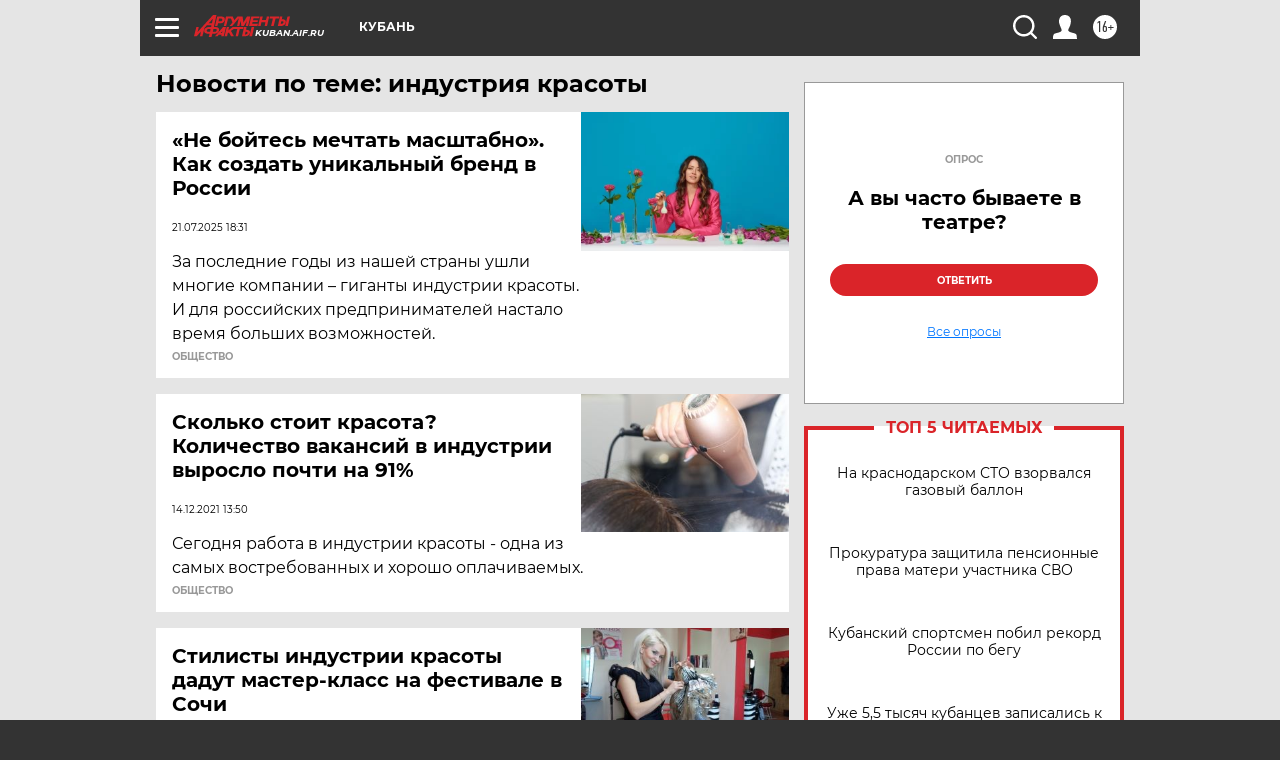

--- FILE ---
content_type: text/html
request_url: https://tns-counter.ru/nc01a**R%3Eundefined*aif_ru/ru/UTF-8/tmsec=aif_ru/18091619***
body_size: -72
content:
00E37C7A6975705DX1769304157:00E37C7A6975705DX1769304157

--- FILE ---
content_type: text/html; charset=utf-8
request_url: https://www.google.com/recaptcha/api2/anchor?ar=1&k=6LfjZjMUAAAAAI_S59f4czYi0DyStjWAunNaiRA8&co=aHR0cHM6Ly9rdWJhbi5haWYucnU6NDQz&hl=en&v=PoyoqOPhxBO7pBk68S4YbpHZ&theme=light&size=normal&anchor-ms=20000&execute-ms=30000&cb=bs7dekc7h377
body_size: 49628
content:
<!DOCTYPE HTML><html dir="ltr" lang="en"><head><meta http-equiv="Content-Type" content="text/html; charset=UTF-8">
<meta http-equiv="X-UA-Compatible" content="IE=edge">
<title>reCAPTCHA</title>
<style type="text/css">
/* cyrillic-ext */
@font-face {
  font-family: 'Roboto';
  font-style: normal;
  font-weight: 400;
  font-stretch: 100%;
  src: url(//fonts.gstatic.com/s/roboto/v48/KFO7CnqEu92Fr1ME7kSn66aGLdTylUAMa3GUBHMdazTgWw.woff2) format('woff2');
  unicode-range: U+0460-052F, U+1C80-1C8A, U+20B4, U+2DE0-2DFF, U+A640-A69F, U+FE2E-FE2F;
}
/* cyrillic */
@font-face {
  font-family: 'Roboto';
  font-style: normal;
  font-weight: 400;
  font-stretch: 100%;
  src: url(//fonts.gstatic.com/s/roboto/v48/KFO7CnqEu92Fr1ME7kSn66aGLdTylUAMa3iUBHMdazTgWw.woff2) format('woff2');
  unicode-range: U+0301, U+0400-045F, U+0490-0491, U+04B0-04B1, U+2116;
}
/* greek-ext */
@font-face {
  font-family: 'Roboto';
  font-style: normal;
  font-weight: 400;
  font-stretch: 100%;
  src: url(//fonts.gstatic.com/s/roboto/v48/KFO7CnqEu92Fr1ME7kSn66aGLdTylUAMa3CUBHMdazTgWw.woff2) format('woff2');
  unicode-range: U+1F00-1FFF;
}
/* greek */
@font-face {
  font-family: 'Roboto';
  font-style: normal;
  font-weight: 400;
  font-stretch: 100%;
  src: url(//fonts.gstatic.com/s/roboto/v48/KFO7CnqEu92Fr1ME7kSn66aGLdTylUAMa3-UBHMdazTgWw.woff2) format('woff2');
  unicode-range: U+0370-0377, U+037A-037F, U+0384-038A, U+038C, U+038E-03A1, U+03A3-03FF;
}
/* math */
@font-face {
  font-family: 'Roboto';
  font-style: normal;
  font-weight: 400;
  font-stretch: 100%;
  src: url(//fonts.gstatic.com/s/roboto/v48/KFO7CnqEu92Fr1ME7kSn66aGLdTylUAMawCUBHMdazTgWw.woff2) format('woff2');
  unicode-range: U+0302-0303, U+0305, U+0307-0308, U+0310, U+0312, U+0315, U+031A, U+0326-0327, U+032C, U+032F-0330, U+0332-0333, U+0338, U+033A, U+0346, U+034D, U+0391-03A1, U+03A3-03A9, U+03B1-03C9, U+03D1, U+03D5-03D6, U+03F0-03F1, U+03F4-03F5, U+2016-2017, U+2034-2038, U+203C, U+2040, U+2043, U+2047, U+2050, U+2057, U+205F, U+2070-2071, U+2074-208E, U+2090-209C, U+20D0-20DC, U+20E1, U+20E5-20EF, U+2100-2112, U+2114-2115, U+2117-2121, U+2123-214F, U+2190, U+2192, U+2194-21AE, U+21B0-21E5, U+21F1-21F2, U+21F4-2211, U+2213-2214, U+2216-22FF, U+2308-230B, U+2310, U+2319, U+231C-2321, U+2336-237A, U+237C, U+2395, U+239B-23B7, U+23D0, U+23DC-23E1, U+2474-2475, U+25AF, U+25B3, U+25B7, U+25BD, U+25C1, U+25CA, U+25CC, U+25FB, U+266D-266F, U+27C0-27FF, U+2900-2AFF, U+2B0E-2B11, U+2B30-2B4C, U+2BFE, U+3030, U+FF5B, U+FF5D, U+1D400-1D7FF, U+1EE00-1EEFF;
}
/* symbols */
@font-face {
  font-family: 'Roboto';
  font-style: normal;
  font-weight: 400;
  font-stretch: 100%;
  src: url(//fonts.gstatic.com/s/roboto/v48/KFO7CnqEu92Fr1ME7kSn66aGLdTylUAMaxKUBHMdazTgWw.woff2) format('woff2');
  unicode-range: U+0001-000C, U+000E-001F, U+007F-009F, U+20DD-20E0, U+20E2-20E4, U+2150-218F, U+2190, U+2192, U+2194-2199, U+21AF, U+21E6-21F0, U+21F3, U+2218-2219, U+2299, U+22C4-22C6, U+2300-243F, U+2440-244A, U+2460-24FF, U+25A0-27BF, U+2800-28FF, U+2921-2922, U+2981, U+29BF, U+29EB, U+2B00-2BFF, U+4DC0-4DFF, U+FFF9-FFFB, U+10140-1018E, U+10190-1019C, U+101A0, U+101D0-101FD, U+102E0-102FB, U+10E60-10E7E, U+1D2C0-1D2D3, U+1D2E0-1D37F, U+1F000-1F0FF, U+1F100-1F1AD, U+1F1E6-1F1FF, U+1F30D-1F30F, U+1F315, U+1F31C, U+1F31E, U+1F320-1F32C, U+1F336, U+1F378, U+1F37D, U+1F382, U+1F393-1F39F, U+1F3A7-1F3A8, U+1F3AC-1F3AF, U+1F3C2, U+1F3C4-1F3C6, U+1F3CA-1F3CE, U+1F3D4-1F3E0, U+1F3ED, U+1F3F1-1F3F3, U+1F3F5-1F3F7, U+1F408, U+1F415, U+1F41F, U+1F426, U+1F43F, U+1F441-1F442, U+1F444, U+1F446-1F449, U+1F44C-1F44E, U+1F453, U+1F46A, U+1F47D, U+1F4A3, U+1F4B0, U+1F4B3, U+1F4B9, U+1F4BB, U+1F4BF, U+1F4C8-1F4CB, U+1F4D6, U+1F4DA, U+1F4DF, U+1F4E3-1F4E6, U+1F4EA-1F4ED, U+1F4F7, U+1F4F9-1F4FB, U+1F4FD-1F4FE, U+1F503, U+1F507-1F50B, U+1F50D, U+1F512-1F513, U+1F53E-1F54A, U+1F54F-1F5FA, U+1F610, U+1F650-1F67F, U+1F687, U+1F68D, U+1F691, U+1F694, U+1F698, U+1F6AD, U+1F6B2, U+1F6B9-1F6BA, U+1F6BC, U+1F6C6-1F6CF, U+1F6D3-1F6D7, U+1F6E0-1F6EA, U+1F6F0-1F6F3, U+1F6F7-1F6FC, U+1F700-1F7FF, U+1F800-1F80B, U+1F810-1F847, U+1F850-1F859, U+1F860-1F887, U+1F890-1F8AD, U+1F8B0-1F8BB, U+1F8C0-1F8C1, U+1F900-1F90B, U+1F93B, U+1F946, U+1F984, U+1F996, U+1F9E9, U+1FA00-1FA6F, U+1FA70-1FA7C, U+1FA80-1FA89, U+1FA8F-1FAC6, U+1FACE-1FADC, U+1FADF-1FAE9, U+1FAF0-1FAF8, U+1FB00-1FBFF;
}
/* vietnamese */
@font-face {
  font-family: 'Roboto';
  font-style: normal;
  font-weight: 400;
  font-stretch: 100%;
  src: url(//fonts.gstatic.com/s/roboto/v48/KFO7CnqEu92Fr1ME7kSn66aGLdTylUAMa3OUBHMdazTgWw.woff2) format('woff2');
  unicode-range: U+0102-0103, U+0110-0111, U+0128-0129, U+0168-0169, U+01A0-01A1, U+01AF-01B0, U+0300-0301, U+0303-0304, U+0308-0309, U+0323, U+0329, U+1EA0-1EF9, U+20AB;
}
/* latin-ext */
@font-face {
  font-family: 'Roboto';
  font-style: normal;
  font-weight: 400;
  font-stretch: 100%;
  src: url(//fonts.gstatic.com/s/roboto/v48/KFO7CnqEu92Fr1ME7kSn66aGLdTylUAMa3KUBHMdazTgWw.woff2) format('woff2');
  unicode-range: U+0100-02BA, U+02BD-02C5, U+02C7-02CC, U+02CE-02D7, U+02DD-02FF, U+0304, U+0308, U+0329, U+1D00-1DBF, U+1E00-1E9F, U+1EF2-1EFF, U+2020, U+20A0-20AB, U+20AD-20C0, U+2113, U+2C60-2C7F, U+A720-A7FF;
}
/* latin */
@font-face {
  font-family: 'Roboto';
  font-style: normal;
  font-weight: 400;
  font-stretch: 100%;
  src: url(//fonts.gstatic.com/s/roboto/v48/KFO7CnqEu92Fr1ME7kSn66aGLdTylUAMa3yUBHMdazQ.woff2) format('woff2');
  unicode-range: U+0000-00FF, U+0131, U+0152-0153, U+02BB-02BC, U+02C6, U+02DA, U+02DC, U+0304, U+0308, U+0329, U+2000-206F, U+20AC, U+2122, U+2191, U+2193, U+2212, U+2215, U+FEFF, U+FFFD;
}
/* cyrillic-ext */
@font-face {
  font-family: 'Roboto';
  font-style: normal;
  font-weight: 500;
  font-stretch: 100%;
  src: url(//fonts.gstatic.com/s/roboto/v48/KFO7CnqEu92Fr1ME7kSn66aGLdTylUAMa3GUBHMdazTgWw.woff2) format('woff2');
  unicode-range: U+0460-052F, U+1C80-1C8A, U+20B4, U+2DE0-2DFF, U+A640-A69F, U+FE2E-FE2F;
}
/* cyrillic */
@font-face {
  font-family: 'Roboto';
  font-style: normal;
  font-weight: 500;
  font-stretch: 100%;
  src: url(//fonts.gstatic.com/s/roboto/v48/KFO7CnqEu92Fr1ME7kSn66aGLdTylUAMa3iUBHMdazTgWw.woff2) format('woff2');
  unicode-range: U+0301, U+0400-045F, U+0490-0491, U+04B0-04B1, U+2116;
}
/* greek-ext */
@font-face {
  font-family: 'Roboto';
  font-style: normal;
  font-weight: 500;
  font-stretch: 100%;
  src: url(//fonts.gstatic.com/s/roboto/v48/KFO7CnqEu92Fr1ME7kSn66aGLdTylUAMa3CUBHMdazTgWw.woff2) format('woff2');
  unicode-range: U+1F00-1FFF;
}
/* greek */
@font-face {
  font-family: 'Roboto';
  font-style: normal;
  font-weight: 500;
  font-stretch: 100%;
  src: url(//fonts.gstatic.com/s/roboto/v48/KFO7CnqEu92Fr1ME7kSn66aGLdTylUAMa3-UBHMdazTgWw.woff2) format('woff2');
  unicode-range: U+0370-0377, U+037A-037F, U+0384-038A, U+038C, U+038E-03A1, U+03A3-03FF;
}
/* math */
@font-face {
  font-family: 'Roboto';
  font-style: normal;
  font-weight: 500;
  font-stretch: 100%;
  src: url(//fonts.gstatic.com/s/roboto/v48/KFO7CnqEu92Fr1ME7kSn66aGLdTylUAMawCUBHMdazTgWw.woff2) format('woff2');
  unicode-range: U+0302-0303, U+0305, U+0307-0308, U+0310, U+0312, U+0315, U+031A, U+0326-0327, U+032C, U+032F-0330, U+0332-0333, U+0338, U+033A, U+0346, U+034D, U+0391-03A1, U+03A3-03A9, U+03B1-03C9, U+03D1, U+03D5-03D6, U+03F0-03F1, U+03F4-03F5, U+2016-2017, U+2034-2038, U+203C, U+2040, U+2043, U+2047, U+2050, U+2057, U+205F, U+2070-2071, U+2074-208E, U+2090-209C, U+20D0-20DC, U+20E1, U+20E5-20EF, U+2100-2112, U+2114-2115, U+2117-2121, U+2123-214F, U+2190, U+2192, U+2194-21AE, U+21B0-21E5, U+21F1-21F2, U+21F4-2211, U+2213-2214, U+2216-22FF, U+2308-230B, U+2310, U+2319, U+231C-2321, U+2336-237A, U+237C, U+2395, U+239B-23B7, U+23D0, U+23DC-23E1, U+2474-2475, U+25AF, U+25B3, U+25B7, U+25BD, U+25C1, U+25CA, U+25CC, U+25FB, U+266D-266F, U+27C0-27FF, U+2900-2AFF, U+2B0E-2B11, U+2B30-2B4C, U+2BFE, U+3030, U+FF5B, U+FF5D, U+1D400-1D7FF, U+1EE00-1EEFF;
}
/* symbols */
@font-face {
  font-family: 'Roboto';
  font-style: normal;
  font-weight: 500;
  font-stretch: 100%;
  src: url(//fonts.gstatic.com/s/roboto/v48/KFO7CnqEu92Fr1ME7kSn66aGLdTylUAMaxKUBHMdazTgWw.woff2) format('woff2');
  unicode-range: U+0001-000C, U+000E-001F, U+007F-009F, U+20DD-20E0, U+20E2-20E4, U+2150-218F, U+2190, U+2192, U+2194-2199, U+21AF, U+21E6-21F0, U+21F3, U+2218-2219, U+2299, U+22C4-22C6, U+2300-243F, U+2440-244A, U+2460-24FF, U+25A0-27BF, U+2800-28FF, U+2921-2922, U+2981, U+29BF, U+29EB, U+2B00-2BFF, U+4DC0-4DFF, U+FFF9-FFFB, U+10140-1018E, U+10190-1019C, U+101A0, U+101D0-101FD, U+102E0-102FB, U+10E60-10E7E, U+1D2C0-1D2D3, U+1D2E0-1D37F, U+1F000-1F0FF, U+1F100-1F1AD, U+1F1E6-1F1FF, U+1F30D-1F30F, U+1F315, U+1F31C, U+1F31E, U+1F320-1F32C, U+1F336, U+1F378, U+1F37D, U+1F382, U+1F393-1F39F, U+1F3A7-1F3A8, U+1F3AC-1F3AF, U+1F3C2, U+1F3C4-1F3C6, U+1F3CA-1F3CE, U+1F3D4-1F3E0, U+1F3ED, U+1F3F1-1F3F3, U+1F3F5-1F3F7, U+1F408, U+1F415, U+1F41F, U+1F426, U+1F43F, U+1F441-1F442, U+1F444, U+1F446-1F449, U+1F44C-1F44E, U+1F453, U+1F46A, U+1F47D, U+1F4A3, U+1F4B0, U+1F4B3, U+1F4B9, U+1F4BB, U+1F4BF, U+1F4C8-1F4CB, U+1F4D6, U+1F4DA, U+1F4DF, U+1F4E3-1F4E6, U+1F4EA-1F4ED, U+1F4F7, U+1F4F9-1F4FB, U+1F4FD-1F4FE, U+1F503, U+1F507-1F50B, U+1F50D, U+1F512-1F513, U+1F53E-1F54A, U+1F54F-1F5FA, U+1F610, U+1F650-1F67F, U+1F687, U+1F68D, U+1F691, U+1F694, U+1F698, U+1F6AD, U+1F6B2, U+1F6B9-1F6BA, U+1F6BC, U+1F6C6-1F6CF, U+1F6D3-1F6D7, U+1F6E0-1F6EA, U+1F6F0-1F6F3, U+1F6F7-1F6FC, U+1F700-1F7FF, U+1F800-1F80B, U+1F810-1F847, U+1F850-1F859, U+1F860-1F887, U+1F890-1F8AD, U+1F8B0-1F8BB, U+1F8C0-1F8C1, U+1F900-1F90B, U+1F93B, U+1F946, U+1F984, U+1F996, U+1F9E9, U+1FA00-1FA6F, U+1FA70-1FA7C, U+1FA80-1FA89, U+1FA8F-1FAC6, U+1FACE-1FADC, U+1FADF-1FAE9, U+1FAF0-1FAF8, U+1FB00-1FBFF;
}
/* vietnamese */
@font-face {
  font-family: 'Roboto';
  font-style: normal;
  font-weight: 500;
  font-stretch: 100%;
  src: url(//fonts.gstatic.com/s/roboto/v48/KFO7CnqEu92Fr1ME7kSn66aGLdTylUAMa3OUBHMdazTgWw.woff2) format('woff2');
  unicode-range: U+0102-0103, U+0110-0111, U+0128-0129, U+0168-0169, U+01A0-01A1, U+01AF-01B0, U+0300-0301, U+0303-0304, U+0308-0309, U+0323, U+0329, U+1EA0-1EF9, U+20AB;
}
/* latin-ext */
@font-face {
  font-family: 'Roboto';
  font-style: normal;
  font-weight: 500;
  font-stretch: 100%;
  src: url(//fonts.gstatic.com/s/roboto/v48/KFO7CnqEu92Fr1ME7kSn66aGLdTylUAMa3KUBHMdazTgWw.woff2) format('woff2');
  unicode-range: U+0100-02BA, U+02BD-02C5, U+02C7-02CC, U+02CE-02D7, U+02DD-02FF, U+0304, U+0308, U+0329, U+1D00-1DBF, U+1E00-1E9F, U+1EF2-1EFF, U+2020, U+20A0-20AB, U+20AD-20C0, U+2113, U+2C60-2C7F, U+A720-A7FF;
}
/* latin */
@font-face {
  font-family: 'Roboto';
  font-style: normal;
  font-weight: 500;
  font-stretch: 100%;
  src: url(//fonts.gstatic.com/s/roboto/v48/KFO7CnqEu92Fr1ME7kSn66aGLdTylUAMa3yUBHMdazQ.woff2) format('woff2');
  unicode-range: U+0000-00FF, U+0131, U+0152-0153, U+02BB-02BC, U+02C6, U+02DA, U+02DC, U+0304, U+0308, U+0329, U+2000-206F, U+20AC, U+2122, U+2191, U+2193, U+2212, U+2215, U+FEFF, U+FFFD;
}
/* cyrillic-ext */
@font-face {
  font-family: 'Roboto';
  font-style: normal;
  font-weight: 900;
  font-stretch: 100%;
  src: url(//fonts.gstatic.com/s/roboto/v48/KFO7CnqEu92Fr1ME7kSn66aGLdTylUAMa3GUBHMdazTgWw.woff2) format('woff2');
  unicode-range: U+0460-052F, U+1C80-1C8A, U+20B4, U+2DE0-2DFF, U+A640-A69F, U+FE2E-FE2F;
}
/* cyrillic */
@font-face {
  font-family: 'Roboto';
  font-style: normal;
  font-weight: 900;
  font-stretch: 100%;
  src: url(//fonts.gstatic.com/s/roboto/v48/KFO7CnqEu92Fr1ME7kSn66aGLdTylUAMa3iUBHMdazTgWw.woff2) format('woff2');
  unicode-range: U+0301, U+0400-045F, U+0490-0491, U+04B0-04B1, U+2116;
}
/* greek-ext */
@font-face {
  font-family: 'Roboto';
  font-style: normal;
  font-weight: 900;
  font-stretch: 100%;
  src: url(//fonts.gstatic.com/s/roboto/v48/KFO7CnqEu92Fr1ME7kSn66aGLdTylUAMa3CUBHMdazTgWw.woff2) format('woff2');
  unicode-range: U+1F00-1FFF;
}
/* greek */
@font-face {
  font-family: 'Roboto';
  font-style: normal;
  font-weight: 900;
  font-stretch: 100%;
  src: url(//fonts.gstatic.com/s/roboto/v48/KFO7CnqEu92Fr1ME7kSn66aGLdTylUAMa3-UBHMdazTgWw.woff2) format('woff2');
  unicode-range: U+0370-0377, U+037A-037F, U+0384-038A, U+038C, U+038E-03A1, U+03A3-03FF;
}
/* math */
@font-face {
  font-family: 'Roboto';
  font-style: normal;
  font-weight: 900;
  font-stretch: 100%;
  src: url(//fonts.gstatic.com/s/roboto/v48/KFO7CnqEu92Fr1ME7kSn66aGLdTylUAMawCUBHMdazTgWw.woff2) format('woff2');
  unicode-range: U+0302-0303, U+0305, U+0307-0308, U+0310, U+0312, U+0315, U+031A, U+0326-0327, U+032C, U+032F-0330, U+0332-0333, U+0338, U+033A, U+0346, U+034D, U+0391-03A1, U+03A3-03A9, U+03B1-03C9, U+03D1, U+03D5-03D6, U+03F0-03F1, U+03F4-03F5, U+2016-2017, U+2034-2038, U+203C, U+2040, U+2043, U+2047, U+2050, U+2057, U+205F, U+2070-2071, U+2074-208E, U+2090-209C, U+20D0-20DC, U+20E1, U+20E5-20EF, U+2100-2112, U+2114-2115, U+2117-2121, U+2123-214F, U+2190, U+2192, U+2194-21AE, U+21B0-21E5, U+21F1-21F2, U+21F4-2211, U+2213-2214, U+2216-22FF, U+2308-230B, U+2310, U+2319, U+231C-2321, U+2336-237A, U+237C, U+2395, U+239B-23B7, U+23D0, U+23DC-23E1, U+2474-2475, U+25AF, U+25B3, U+25B7, U+25BD, U+25C1, U+25CA, U+25CC, U+25FB, U+266D-266F, U+27C0-27FF, U+2900-2AFF, U+2B0E-2B11, U+2B30-2B4C, U+2BFE, U+3030, U+FF5B, U+FF5D, U+1D400-1D7FF, U+1EE00-1EEFF;
}
/* symbols */
@font-face {
  font-family: 'Roboto';
  font-style: normal;
  font-weight: 900;
  font-stretch: 100%;
  src: url(//fonts.gstatic.com/s/roboto/v48/KFO7CnqEu92Fr1ME7kSn66aGLdTylUAMaxKUBHMdazTgWw.woff2) format('woff2');
  unicode-range: U+0001-000C, U+000E-001F, U+007F-009F, U+20DD-20E0, U+20E2-20E4, U+2150-218F, U+2190, U+2192, U+2194-2199, U+21AF, U+21E6-21F0, U+21F3, U+2218-2219, U+2299, U+22C4-22C6, U+2300-243F, U+2440-244A, U+2460-24FF, U+25A0-27BF, U+2800-28FF, U+2921-2922, U+2981, U+29BF, U+29EB, U+2B00-2BFF, U+4DC0-4DFF, U+FFF9-FFFB, U+10140-1018E, U+10190-1019C, U+101A0, U+101D0-101FD, U+102E0-102FB, U+10E60-10E7E, U+1D2C0-1D2D3, U+1D2E0-1D37F, U+1F000-1F0FF, U+1F100-1F1AD, U+1F1E6-1F1FF, U+1F30D-1F30F, U+1F315, U+1F31C, U+1F31E, U+1F320-1F32C, U+1F336, U+1F378, U+1F37D, U+1F382, U+1F393-1F39F, U+1F3A7-1F3A8, U+1F3AC-1F3AF, U+1F3C2, U+1F3C4-1F3C6, U+1F3CA-1F3CE, U+1F3D4-1F3E0, U+1F3ED, U+1F3F1-1F3F3, U+1F3F5-1F3F7, U+1F408, U+1F415, U+1F41F, U+1F426, U+1F43F, U+1F441-1F442, U+1F444, U+1F446-1F449, U+1F44C-1F44E, U+1F453, U+1F46A, U+1F47D, U+1F4A3, U+1F4B0, U+1F4B3, U+1F4B9, U+1F4BB, U+1F4BF, U+1F4C8-1F4CB, U+1F4D6, U+1F4DA, U+1F4DF, U+1F4E3-1F4E6, U+1F4EA-1F4ED, U+1F4F7, U+1F4F9-1F4FB, U+1F4FD-1F4FE, U+1F503, U+1F507-1F50B, U+1F50D, U+1F512-1F513, U+1F53E-1F54A, U+1F54F-1F5FA, U+1F610, U+1F650-1F67F, U+1F687, U+1F68D, U+1F691, U+1F694, U+1F698, U+1F6AD, U+1F6B2, U+1F6B9-1F6BA, U+1F6BC, U+1F6C6-1F6CF, U+1F6D3-1F6D7, U+1F6E0-1F6EA, U+1F6F0-1F6F3, U+1F6F7-1F6FC, U+1F700-1F7FF, U+1F800-1F80B, U+1F810-1F847, U+1F850-1F859, U+1F860-1F887, U+1F890-1F8AD, U+1F8B0-1F8BB, U+1F8C0-1F8C1, U+1F900-1F90B, U+1F93B, U+1F946, U+1F984, U+1F996, U+1F9E9, U+1FA00-1FA6F, U+1FA70-1FA7C, U+1FA80-1FA89, U+1FA8F-1FAC6, U+1FACE-1FADC, U+1FADF-1FAE9, U+1FAF0-1FAF8, U+1FB00-1FBFF;
}
/* vietnamese */
@font-face {
  font-family: 'Roboto';
  font-style: normal;
  font-weight: 900;
  font-stretch: 100%;
  src: url(//fonts.gstatic.com/s/roboto/v48/KFO7CnqEu92Fr1ME7kSn66aGLdTylUAMa3OUBHMdazTgWw.woff2) format('woff2');
  unicode-range: U+0102-0103, U+0110-0111, U+0128-0129, U+0168-0169, U+01A0-01A1, U+01AF-01B0, U+0300-0301, U+0303-0304, U+0308-0309, U+0323, U+0329, U+1EA0-1EF9, U+20AB;
}
/* latin-ext */
@font-face {
  font-family: 'Roboto';
  font-style: normal;
  font-weight: 900;
  font-stretch: 100%;
  src: url(//fonts.gstatic.com/s/roboto/v48/KFO7CnqEu92Fr1ME7kSn66aGLdTylUAMa3KUBHMdazTgWw.woff2) format('woff2');
  unicode-range: U+0100-02BA, U+02BD-02C5, U+02C7-02CC, U+02CE-02D7, U+02DD-02FF, U+0304, U+0308, U+0329, U+1D00-1DBF, U+1E00-1E9F, U+1EF2-1EFF, U+2020, U+20A0-20AB, U+20AD-20C0, U+2113, U+2C60-2C7F, U+A720-A7FF;
}
/* latin */
@font-face {
  font-family: 'Roboto';
  font-style: normal;
  font-weight: 900;
  font-stretch: 100%;
  src: url(//fonts.gstatic.com/s/roboto/v48/KFO7CnqEu92Fr1ME7kSn66aGLdTylUAMa3yUBHMdazQ.woff2) format('woff2');
  unicode-range: U+0000-00FF, U+0131, U+0152-0153, U+02BB-02BC, U+02C6, U+02DA, U+02DC, U+0304, U+0308, U+0329, U+2000-206F, U+20AC, U+2122, U+2191, U+2193, U+2212, U+2215, U+FEFF, U+FFFD;
}

</style>
<link rel="stylesheet" type="text/css" href="https://www.gstatic.com/recaptcha/releases/PoyoqOPhxBO7pBk68S4YbpHZ/styles__ltr.css">
<script nonce="w4pO0u7zpqTFs_qsTvd6-Q" type="text/javascript">window['__recaptcha_api'] = 'https://www.google.com/recaptcha/api2/';</script>
<script type="text/javascript" src="https://www.gstatic.com/recaptcha/releases/PoyoqOPhxBO7pBk68S4YbpHZ/recaptcha__en.js" nonce="w4pO0u7zpqTFs_qsTvd6-Q">
      
    </script></head>
<body><div id="rc-anchor-alert" class="rc-anchor-alert"></div>
<input type="hidden" id="recaptcha-token" value="[base64]">
<script type="text/javascript" nonce="w4pO0u7zpqTFs_qsTvd6-Q">
      recaptcha.anchor.Main.init("[\x22ainput\x22,[\x22bgdata\x22,\x22\x22,\[base64]/[base64]/MjU1Ong/[base64]/[base64]/[base64]/[base64]/[base64]/[base64]/[base64]/[base64]/[base64]/[base64]/[base64]/[base64]/[base64]/[base64]/[base64]\\u003d\x22,\[base64]\\u003d\\u003d\x22,\x22wpcnwoHDtMOCwpzDnMK3KsKvGCUgX1VfYMOgw5lPw4M8wpMqwrTCtyIuWFxKZ8K/K8K1WmLCgsOGcF9QwpHCscOFwqzCgmHDu0PCmsOhwrDCusKFw4MKwqnDj8Oew6/CoBtmCcKQwrbDvcKew4w0aMORw53ChcOQwoYZEMOtPxjCt18DwrLCp8ORBW/Duy16w5hvdBtCaWjCu8OaXCM2w6N2wpMrVCBda2Eqw4jDk8KSwqF/[base64]/DvcOydcOnw5TDuD3ClcO1wp0GGsO/Jx7CksOhK0xgHcOTw57CmQzDp8OaBE4TwonDumbChsO8wrzDq8OIfxbDh8KdwoTCvHvCnXYcw6rDucKTwroyw68+wqzCrsKYwoLDrVfDkcKDwpnDn31Rwqhpw4ABw5nDusKmasKBw58hGMOMX8KJUg/CjMKxwqoTw7fChz3CmDo3WAzCnhQxwoLDgC8rdyfCkC7Cp8ODZMKRwo8aRRzDh8KnE1I5w6DCh8O0w4TCtMKEVMOwwpFhDFvCucO2RGMyw7zClF7ChcKMw7LDvWzDtH/Cg8Khc2dyO8Krw6weBnPDmcK6wr4aCmDCvsKMaMKQDj0IDsK/[base64]/Cu8OMNMOew5lJw5ENw6g4bExJdhvDsA9GYsKkwo1SdjzDgMO9Yk9Lw5lhQcOxAsO0Zw40w7MxH8Ocw5bClsK5XQ/[base64]/DvMOdwqtzDMOHK8O0L8OjZ8KjwoU0w7QtAcO1w64bwo/[base64]/DilBUR8O4w6o7RVnCnkbDgMKcw7fDqD7CtMKpw5htw7LDsD5ZMEQJF39Gw6YXwrbCqR/[base64]/wp7DpTDClhp9wrTCtFTDmwLCnMK+w64dR8Oya8KHw5jDlsKTa2oqw5TDtcOUCioResO3UBbDshozw7DDq2JQZMOfwo5LDRLDoXtwwpfDsMOywpYNwp5GwqnCucOQw7BKBWXCih0kwrI0w4PDrsO3MsKvw4DDtsKQCB5fw6MiXsKCEw/CuUQzbF/Ck8KKU1/Dm8Ohw7nCihNywr7Ch8Onwp4Dwo/CtMOSw57CusKhD8KscGh1RMOwwoY6WlTCkMOMwpnCvWXDlcOOw4LChMK6VEJ0bhDCmwzCmcKFQy3DiDDClRfDt8OWwqp5wohuw6/Cq8K0wpbDn8KkfGbDvsOUw5BYCg02woADH8O6LsKrfMKIwpANwojDmsOGw6RQVMK/wq/DhiAhwrDDlsOSRcKswqk2d8KJbsKTGsKoMcOQw53DllfDqcK7B8OHWB3ChALDmVUbwpxHw5rDvFDCl3TCrcK/[base64]/w75YH21cwpR+FMKFasKWw5pYQsKuIAEvesOpGsKVwobCtsOjw6xzNcK+e0rCiMOrKEXCnMKiwr/DsUXCiMKicmZzEcKzw7PCsklNw4rDs8O8C8OswphaS8KcU0zDvsKkwpXCoQ/[base64]/[base64]/w5jCuFPDiTIrKsO/GsKDJcOjFMO3V8KcwpsawptIwrPDssOseChgVcKLw7fDo1DDi1l9OcKKWB08FxzDmXBEBkXDkH3Du8Oew7PDlHlMwrrDuEgFaAxzasOMw58ww5cCwr5afjjDs3oDw48dYVvChUvDkx/DssK8w7jCjSEzGsOKwobCl8OyH29MDhhTw5YlWcO/w5/[base64]/ChhpUwrPDv8O7DAMZAMK+NQXCrVbCicKlVsKsD1rDqUnCqsKNQsO3wo9LwoXCh8KqExPCqcOoTzh3w7lyXyHDtFbDg1fDnHTCmVJDw6oIw5J8w4hGw7ASw7zDqMKyZ8KmTsOMwq3DmsOiwqxfZMOMN0bCqcOfw4/[base64]/[base64]/[base64]/G3rDisOAfMO3w4Rlw7PDuBDCsmkWw5dgw6DCl2DDsnV/UsO/DXPClsK1PzvCpjYWG8OYwqPDrcOmAMKKOks9w7h5PcKMw7jCt8KWw57CuMKpYj48wo3CgSotNMKZwpPCgx88SwrDqMK8w51Jw6/DjgdzJMKaw6HCgh3DhWV2wq7DpcOYw4/CucOuw4VgRMO3Z1YfU8OeUm9JNz9yw4vDqXtOwq5JwqZsw47DhFt/wr3CuCwUwoN0w4VdQiDDkcKBwpl3wr96JR5cw4BEw6/[base64]/XMKYw6JmwpfDh8ONwowIw73CncObw7rChWPDiU5JacONwqg4HV3CqMK6w6LCnMOuwoTCvXLCrMO3w5TCkhbDuMKqw4HCnMK8w6FSFQBtM8ONw6EGwpZBc8OjLxVrasKtJjXDrcKUC8OSw5HCtgHDu0dwTnV7wq7DnilfWFTCqMKGIyXDjcOLw7p0IS/CgTnDkMOLw6cZw73DiMO1bxvDoMKAw7gLLsOSwrfDrMKbAgE9ZVXDoHRfwpJYfMKgNsOUw70MwoQMwr/CrsOTJcOuw6FUwonDjsOHwrIzwpjCjXXDmMKSLn1fwrzDtUo/LMKfUcOPwpjCmcOQw7TDqnXCksKTW3o0wpzCo1/CnjrCqUXDrcKDw4QtwobDgsK0wrh5W2tUJsOOFmkOwo/Cqiopax5me8OpWMKuwrDDsjE4w4XDugp/w5XDmcOPw5tmwqrCszXChnDCqsKwTMKKLMO0w5UkwqAowpbCicOlbl1ubxjCkMKvw4JAw7HCjQM/w50nKMOcwpzDq8KPAsKVwrPDjsK9w6MNw5doFHp6wqk1CxTDjXjCjMO/MHHCr0nDoTcROMOvwoDDkmANwqHCicK9PXttw73DssOmR8KNIQHCjx/CtD4hwop1TDTCnMKvw6gLe3bDjTnDvcOIG03Dt8O6JiNwS8KXagN7wr/DlcKHR0dWw7BJYhwow4w2HizDnMKKwrEUPcO0w5bCl8OCEQvCj8OHw5DDrxfDl8OEw5M9w6ImI3fCocKmIMOfAm7CrsKLF2XClcO/[base64]/Y8Ouw65BGcOcOsK5w7fCgcKUw6crwrt8w7wGw41Bwq/DusKfw5jDlsKNSAw9MV1MckpzwoYDw4PDgsOsw6/CpkrCrsO9Mzg1wohTI0olw6ZpSFfDszzCryBtwp1Ew7ctwrN/wpgfwoLDolRgNcOSwrPDggNwwrrDkV3Dk8KSWsKlw67Dk8OXwoXDs8Oewr7Co0bDiQtRw5vDhEVYFsK6w7IIwqPDugPCjsKrRMK9wpLDtsO9LsKNwo11GhrDuMKEMg5fI0hUEVJpE1rDl8OxQFIYw79rwoULMjtFwpjDsMOtFVVQQsKLHwBtKy1PV8K6f8OaJsOUAcO/wpU7w5VCwrUVw7g2w64UP093GiRgwoYJISzDpsKgwrZRwp3Cv2DDlxjDkcOew7PCjTXCk8OTW8Kdw6h2wo/CmXMcFwAnf8KeGRlHPsOCCMK3SSjCnVfDr8KsPRxiwrUUwrdxw7zDhMOEfiAUAcKqw5fCmGXDpAHDisKVwqLChhcIdHhxwqQ+wo3DoljDph7DshNaw7LDuBfDtQ7DmlTDvcOGw6Udw41mVmbDnMKhwqAJw4gaTcKww7LDu8Kxwq/[base64]/CmjnCrSPDtXdzJ8KfwqXDljJoPF5TBQ5xBHMyw4p6XjXDnFPDvsKtw5jCslkzb3bDiB8vAHTCisOrw7IUb8KsUnY2w7hMbFBbw4vDmMOlw7PCpVIGwp4pbxsLw51+w7fChzJLwoJIJ8KQwpnCkcOkw5sUw7VkBcODwqPDmcKgPMO/wobDn3jDhQ3CpMKewpDDggxsMA8cwrjDkT/Dp8KVDSLCtz1Nw6DDuVjCoyxIw5ddwrbDpMOSwqAywrTClgfDkcOrwoMbShF1wpZzIMKVw5bDmjjDombDihjDq8Kxw5FDwqXDtcKVwp/CuTdGXsOvwq7CkcKwwp5GBn7DgsOXw6MJQcKqw4vCrMODw4HCsMKgw5LDuE/[base64]/Ck8O0w7LDoB7Dv0DDqsOFwrkZw5olRT4Zw7vCpwTDqsKrw7tuw4HCpsKrZMO4wrgRwoBfwqHCrELDpcKTa2HDrsKOwpHDj8OiU8O1w4J4wotdMloWIElAHWfDqWV+woN/w7vDgMK5w6PDjMOmLMOewrsCd8O9T8K4w4fCrlwbIUTCvVHDtnnDvsOjw7zDq8Ojw41dw4s8ewHCrhXCuFXChSLDscOEwodCE8Kpwq9nZ8KUMMOcC8Oaw4PClsOmw4dNwoZaw4XDmRUKw4gtwrzDgTVyUsO1fMKbw5/DmMOHRDodwqfDnFxAJAtZN3LDgsKpacKURAA8XcKtcsOZwqvDs8O3w6PDsMKQYGPCq8Owf8OewrvCg8K/[base64]/[base64]/[base64]/w6lCQcKWbB/DosKGOsKfwoUNwo4VFyTDksOyQ8KvbFXChcKiwpEGw64Mw6vCpsKww708aW4vBsKPw4YeDcOZwrQ7wqdXwr9jLcKsXlDCgMOwDcKECsO0JzTCn8OhwqLClMOIfF5lw5zDkjtwChHCvQrDkhAGwrXDmCnCsFUeU0nDjWVKwo/ChcOFwpnDlXEuw4TCrcKRw4XCigRMGcKPwq0Wwp1OFcKbfBXCqcO3N8KLCFnCscKEwpgKwocyI8KHwrbCtzcEw7DDhcODBh/Crzwdw4dfw6jDvcO5w6U4wp7Co1ELw4Mjw6YSanrCuMOII8OXEMO7HcK+e8KGAGJ1SwYYZ27CucKmw77ClHxYwphFwpPDtMO5WcKiwq/Cj3UYw65AaCDCmi/CnC4Nw54cKgbDgSQ+wplpw5cPHsKaWiNPw4E+TsOOG3whw45Gw6PCvkw0w44Pw5lUw6vCnih8K002BcKsF8KGKcKuIDYrcsK6wp/DqMOywoUcUcOnY8Kjw4bDicOCEsOxw63DiEciCcK3V0oKT8Kiw5B1fHnDr8KrwrpUfm5Vwp9RbsOEwq1dZcOsw7nDuXszfwA7w6QGwrkUOlIqU8O2fsK5FDjDmcOgwo3CsmB/BsKAB1AXw4rDpsK1NcO8WsKuw5stwonCniJDwqE1QQjDqkdcwp0ZDmXCsMKjOmkjVkTDq8K9EBrCs2bDpTx5QlJmwqDDtUDDom9dwqbDpR8rwqNYwrwxWMO9w5xhFk/DpMKNw4F9AQNuC8O3w7XDvz8FKR7DjxPCpsOwwph2w77DoyrDi8OOQcO/wqjCn8OFw45aw5pYw5jDg8ObwqtHwrp3wrHCocODJsOtRsKuSU1JJ8O8w73CqMOeKMKrw7rCjUXDm8KcTwLDqsO9ByUjwopCfMKzasOXPsOYGsKuwqbDuwJawrN7w4hXwq4bw6/Cs8KOwpnDtHvDkT/DrmFLb8OkMsOYw41BwpjDgwfCpcO8DcOvw44dMmphw6duw65/SsK2w50XKwFww5HDgFBWZcO8VEXCqUN1wrwUSTPChcO/XcOPwr/[base64]/CsXtJwpoiwoHDoMOsS2l3wojChRRpw4DCv8K9CsKwcMOYUQxuwq3CkBrCnQTCumdJBMK8w6JLURc5wqdJbhTCqC4uVMKMw7HClDFtwpDCvCHCnsKawq/DigjCoMKiesKbwqjCpgvDk8KJwqHCqGfDohJ4wpUswoJKP1XCtsOGw6PDo8OmccOcBiTDiMOVYhocw7Eoex/DgCnCpFEvMsOlTGXDrE/CnMKKwpPCgMK8dmYmwrnDssKgwrImw6Mzw7zDpRXCu8O/w4hMw6NYw4V7wrNLOMK0N0vDjsO8wqnDs8O3GMKYw7LDj0UTNsOMaW7CpVE6QcKbBMOnw7x8fDZSw40VwpzCk8OuRHzCr8K+OsOTX8Odw7zCmgRJdcKNwq5iLHvChhPCghbCrsKCwq8KXHvCmcKgwrzDlS1PfcKBw7zDkcKGZl3DoMOnwosRQkdAw6Mww4/DicODM8OVw5rCqcKow5MDw7lFwqdSw4HDhsKyQ8OMR3LCrsKGHmcYNU/CnidQYz/CscKXScOvwpE8w71uwpZZw5zCqcKfwo4/w63DosKOwop+wr/DqMKHwq0bFsO3N8OLRcOBNGhWCkDCkcKzLMKlw4/[base64]/B1Enwqh8R0ZFwr0YY8OYw51IKcOMwo/Dux40wqXDocKmw5UdSlRrJcO2Ci5tw4IzBMKgw5LClcKww6IswrTDmUFmwrlQwrtvMDYaZMKvLW/DmHHDgcOjw6hSw5dPw6gFZSp1H8KDDCjChMKDa8OcCU1NQx/DjX9jw6DDqgZYXsKrw6hlwqYTw7MZwqV/VGNKOMOiYMOHw4RTwqR7w63CtcK9F8KLwo5DLzU3ScKPwoFBGVEwLj0qworDqsOTF8KBBsOJDQLCpCLCu8OjIsKKOR0hw7TDscOpc8O+woEoNMKTOjPCh8OOw5vCkmDCgSpHw4/Dl8ONw70GfldkGcKDPxrCrE7CtFc9wr/DlsO0wonDplvDiQRaDiNlfsKcwrsPFsOuw7N/wqMOLsOawp/ClcOBw7ZuwpLDgiZiVQzClcOEwp9GX8KewqfDv8KrwqnDhSQfwq5OfAcdUWoOw4hXwq1Jw5cFIcKRDsK7w5HDhVUfB8O/w4XDlsOcP1FNw7PCgF7DtVPDqhXDpMKaZ1AePcOIEsO8wppsw7/ChinDkMOow6nCmsOOw5AMTVZvWcOydR3Cu8OeKRoHw7o+wqHDssKFw7zCusOYw4HCtjZiw5/Cu8K8wpADwo7DgwhtwovDpsKow6tuwr44NMK6LMOgw5TDjk9aQnR6wpPDvMKawpTCtV7DhHPCpHfCkCTCtDDDq1cCwqQvQSDCp8Kow6PCkcOkwrVlGXfCvcOBw4rDt2VJP8KSw6/ClBJ5wrtdKVx1woAOYkrDo2IVw5IyMQJ1wqfDhgYJwottK8KdTUDDm0HCl8Oxw4XDtsKGKMKDwpVgw6LCjcK/wrIld8O6wobDm8KOJcKwJj/DssOAEF7DoEZ9b8OTwpnCnsOicMKBdMKvwo/Cv1nCsTLDl0fCrC7CpMKEAgolwpZ3w4XDpcKUHV3DnCXCnQkmw4PCnsKwLsOEwpZBw7Agwr/CpcO/CsOeV3TCgsKqw4/DmBrCgmPDt8Kvw7A0AcOdTVQfTMKvMsKOFcOraUY8F8Klwp4uIU7CicKCcMOSw5AGwoEjSmg5w6N+wo/CkcKQWcKSwqY6w5rDkcKAw57DuGglcMKuwoTDo3PDg8Oawp07w5t2w4TCtcOqwq/[base64]/Ds8OMJlTDkCINw5BjLUx5NcO6w4I5BcK0w5fDpnXCsn3DrMKww4fDuDQtw57Djh53G8O0wp7DkRvCqA1ww4zCkXBpwofCocKARcOmdsK0woXCq2R/[base64]/CgF1nf8KJZcOpTk/[base64]/DvMO+wqxZTXIZw51fwpFVwrLDkjjCucKnw4R6wrNyw7bCjFYDZ3bDgnvDpEBIZDgCdcKAwphFdsOiwqbCr8K7LsOowobCoMKpDjlbQRnDj8OgwrI2ZyTColwMCn8kNsOxURLDicKJwqkHbDIYMRPDocO+K8KgR8OQwrzDj8O4XXnDtUXCgTk/w6rCl8KBYTrDojFZQHXDvwUhw7N6FsOkCjHDnB/DusKYS2QxCF3ClAEWw6YfeVY9wpdfwpBhRmDDmMORwp/CvXckTMKpN8KkacO3c24tE8OpEsKvwqdmw67CkidUGjrDoBoIBsKgIHd/DgIAJG0JJzXCoA3DpnPDlyIpwroSw6JfVsK2AnYFM8K9w5TCpsOdw4/Cn1Faw5QrYMKfecOqTnLCmHRUw7YUD0/[base64]/DjBI1wqnCvwfCtRAqY8K+w7/DqnjCvMOiesKmXi4wZ8OEw54sGnHCjzzCl1BvI8OOKsOqwojCvB/[base64]/[base64]/[base64]/Crk9Cw5TDisOZwpDCjkkqaQ3CocKiw6p7DnpqMcKUUCsxw5lXwqAhXnXDisOwGMO1wog3w7dWwpcLw5diwr4Cw4XCnknCsEsuAMOOLwUYT8OUN8OCFhfCkxYEKFNzECwOI8K6wrtrw5c5wr/DncOeIMK+BcOZwpTClMOMKGnDjsOFw4/DiQ5gwq5xw7rCucKYDsKsEMO2GiRHw7JEe8OlCnEjwr7DmQLDrhxFwpVhPy7DtMOEI2NpXwXDt8Olw4QHPcK0wonCnsKPw4HDjkA0Vn7Ci8O4wrzDhn4mwoPDuMOvwqspwqbCrsKwwrjCo8KQajA0w6DCuVzDvVYvwqTChcOGwr4wM8KRw4ZSIcOewoADPsKnwo/CqsKpVsOlGsKyw4HCskrDusK+w40qZMOKasK/ZsOnw5bCosOVHMKxRiDDmxAjw5New7rDhMObNcOlIMOgHsO6M3RCfTfCsCDCqcKwKxJkw4cBw5fDkU1XOSLCqhoyVsOJKMK/w7XDoMOPwo3ChiHCo1bDrHNew4fCjCnCjsO+wq3DoAXCscKZw51cw7VTw6Mbw4wSGCTCvjvCoH8bw73Cvy4YJ8O7wr0YwrI5DMKJw4DCucOMLMKRwpLDpR/[base64]/DhhBPwrAOPBpsBE99wrUrXl03JH8qV1fDlRFrw4/[base64]/esOgwoQtI8KWKcKDXMK+EsOSc8OMPCzCvsOtw75uwrzDth/CumTCm8K9wo4TYm4vKwTCgsOLwoHCiFjCiMK/QMKoHC5eV8KEwp4DI8O5wpUjGMO0woRJWsO8LsOow6YPP8KbKcO6wrvCi1Iiw4tCe37DoAnCt8KgwrXDpEQuLhPDtcOCwq4twpbClMO6w5DDi1/[base64]/CrEl4w6HDnsOIIBd6w6Mxw6UZCEjDl3RuFcKLwpBjwpfDrDVrwrtafcKTVcKqwrzCl8KAwr3CvFYbwqxVw7jDkMO1woXDkEXDk8O9HsKowqHCpA91JkMfFwjCi8KbwqZlw5t/wrQWK8OHBMKSworCoinCthlLw5x2Cm3DhcK2wqUGVFdoG8Knwr46XcOxYGFiw5ocwq9zKy3Cn8OTw6fCv8O8LRJGwqPDqsOfwpfCvBfDkm7CvHrChcOuw6Ziw44Cw7HDsTbCiBgTwpEKNQzDnsK+YBXCpcOwby3CocKTeMKmeyrDrsKww4/Ci3UDDcO9wpXCkiNmwoR5wr7DlVIzwoAQFStqbMK6w45ZwoBnw4c1NQQMw61qw4dxQkBvJsKuwrTCh2ZMw7odCjw3MUXDnMO3wrAIS8O+AcONA8OnNMKUwp/CgRo9w7fCrMOILMKjw75dOsOiXh5OIBRIwqhIwqdBHMOHJUfDuSAbJMOpwpvDjcKMw74DBhjDscOdZmBpFcKAwpTCscKNw4TDrMOLwpfDpMKCw4jCuXEwX8K7wohoczI0wr/DlS7DhsKEwovDnsOkYMOywo7CisKswrnCowhBwpMJbMKMwotewqIewoXDnMK7SRfCpXLDgDESw4pUGsOfwrnCv8KNU8OOwo7CmMOaw5IXCSzDjcK5wo7CucOQYwfDrVxuwpPDvy4nw7bCr3/DpVJjXQdkYMOyY2k/dWTDm0zCicOpwqDDlsOQK0/CtUHDowhnQHfCvMOKw5sCw7RmwrBtw7NJbh/CkSLDk8OdBMOiJsK9SBsmwp3Cg2QJw5nDtmfCrsOZEcOQbR3DkMOdwpvDuMK3w7kuw6XCjcOKwprClnxmwrZsFXvDjMKQw5PCh8KdcRIIEgknwpoHSsKMwot9AcOSwo3DrMOyw6HDt8Kjw4F6w7/DucOlw79SwrVdwojCgg0IC8O5OhJhw7nDg8Ogwoh1w7xLw5LDgzYjQ8KDMsKBbmgmUCxwGi5iGTfDshHDrVTCicKywpUXwo/DmMOPVl0nUC4AwrVze8K+wqXDkMOww6VEU8ObwqtzZMOqw5tdZMOWYUjCrsKwLhvCjsOwbkk7FsOfw7xbdAY0JH3CkcK1U04PJBnCnEEww6TCqxZMwqLCiwfDhzldw4XDkMOaeR7Cn8K0acKBw6Z5Z8O/wrFBw4ZcwpXCmcOYwogNfQrDmMOjUHQew5fCtwhkGcO8EwHCnRUTegjDnMKidh7Cj8Olw45dwoHDvMKYbsOJKCbCmsOoHXBbFHYze8OQFlMIw5R+K8Oww5TCllMmBWvCq0PCjj4XEcKEwppIP2Q1aTnCpcOpw7BUAMK/ZcO2S0FEw4Z6wpjCtRTCvsKww7PDhMKTw7DDpSsnwp/[base64]/R8KowrrDpcO4wqgMYsKBYsO2MCLDgsKlwq/DpcKbwrnDvihmHMO5wpLCk2gTw5zDsMKSUcO8w5DDh8OqRCoSw6bDlTUOwoDCqMKSYHs0X8OmGGHDosKDwpzDmhwHK8K6BWbCpsKych0WW8O0YGRFw6/[base64]/D8OVMcKHBcOlwp9QDRvDgsK3w7J7O8OZwrliwp3CihdvwobDhjlZTGJYCiDDkcK3w7chwqjDqcOdw5kmw6zDhHEAw6cmTcKlYsOQa8Kjwp7CjcK1LxTCkRkQwp8ww7tMwpYDw49xN8Kcw4/CjGp2TMO2B2PCrsKFKXPCqFpoYm3DiSPDhnXDs8KdwoxqwoJ9GDLDmQo9wqXChsKQw4FqZcKUYVTDlgbDj8Ozw6sfaMODw4hqRcOyworCt8Ktw7/[base64]/Do05pEwgEPADCmMKPwqwhHcK7wqRZwrVNwqQ+d8K1w4HCgcOrchxDJsOSwrpdw5DCkQgZPsO3ZkTChcOlGMKrY8Kcw7pDw4kIfsOtJMK1NcOhw4XCjMKBw6LChsOmARLCkMOIwrUDw4LDqXl5wqR4wrHDiUIiwovClzl/wpLDjsOOLhYVRcKnw6RzaHHDl1XCgcKPwpk8wr/CgHXDlMOLw7YPcSozwrkgwrvCtsKrZMK2woHDpcK9w7Nkw6HCgsOZwpIoAsKLwoEmw4HCoQIPLScZw6zDkn0vw5XCg8KmNsOkwpBdDMOLQsOuwp4hwp7DucOEwobCkxDDrSvDizXDgiPCsMOpcBnDn8Oqw5pxZX/Dmh/CtX/Dqj/Djl41wqjCicOiFxoLw5ITw7vDpMKQwrAHJcO+V8Klw5VFwqNwR8OnwrzCusKuw7Z7VMONGwrCmjnDrsKye1LDjxB7C8KIw50ow43CqsKFEC7ComcPDMKOJMKYNwYww5QuGsKWF8O7VMObwoN3wqNtbMKLw48LCiZpw41bSsKpwphkw49Bw4fDumBGDcKXwoMtw6o/w4XCtcO7wq7CuMO6KcK/[base64]/CgAzDm3guV8O+w6vCo8Ojw4lRw4Afw480dcOgScOca8O9wpVuWMKiwp8NGx/[base64]/ClAxuWsO9Qh1Bw7/Dr23CvsOqw4Nnw6XCv8OWExx9aMOPw57Ds8KzLsKGw7d1wpgBw6FvD8K3w6HCsMOZw6nCpsOOwqRzF8OVDjvCkxBJw6IjwrtaWMKzMj0mBSjCn8OKQj5qQ0N2wrFew5/[base64]/CkcOVUMOJw5zDr8K7Kl7DihLDu8KAw77CisKqbU59NMOLe8OUwqY4wqkGIGsBJy5ZwrPCj1bCm8KnXg/DkArCq2IyUHPDlHMAP8K3P8O+AnvDqmbCocKNw7hIwq0wWUbCoMKCwpMGM3rCvxTDj3VgCcKrw5rDhCccw5LCr8O1F04aw4TCtMOla1PDvG0Uw6JTbcORV8KBwpXChVvDk8Oyw7nCh8KnwoUvdsOew4zDqw8cw4zCkMOBeHnDgDNuL3/Ct1bDlcKfw652CmXDu0DDncKewpETwr7Cj2TDiXJewo3ChhDDhsOVE2MOIEfCpWnDscOYwrHCp8KZTmrDtn/DusOJFsOow6nDmENKw5MCZcKOSSQvQcO4w6d9wqnDnzkBbsKlKgRNw5rDsMKswqDDhMKrwp7Dv8Kxw7ImGsKZwo5xwo/ClcKJGRwEw5LDhMKBwofCrsK+T8Kvw7VPDX5cwps3wrRyfUl+w595XMKdwo9UAh7DhhtgZVnCm8ODw6bDosOqw6RvElvDuCnCpT/DlsOzPy3DmiLDpMK8w48fw7nCj8KSHMKqwrsMBghmw5fDnsKGZwF8IMOYIMOFJUrCtcOswp5lMsORFi08w4LCocOoasKHw53CnkvCr24AfwN8VVHDksKywqnCs04fbMOpOsOTw6/DnMOgLMO4w4UeI8OKwoQWwoJOwqzDvMKnEMOgwqbDsMKtIMOvw4DDnsO4w7XDn2HDjBlGw51KF8KBwrvDmsKlYMK+woPDg8ObOBAQw5fDqsO1J8K4Z8OOwpQoS8OrOMK6w5EQScKLBztXw4bDl8OcUTQvFsKDwqvCpyZURG/[base64]/Ci8O8SWTCqcKYwrrDhcOdYkYPw6glPRBTZsOKLsKYb8KXwp9uw7VNERgiw6vDp3cKw5EHw5jDrRgXwojCj8OOwqjCpiJBSSJ/VxzCvsOkNy42wqxtVcO0w6ZGd8OKKsOFw5/DuyTDscO+w6TCtDJ8wqDDvQvCssKCZcKOw7XChwl5w6lIMMOmw6dzLUrCrUtoYcOiworDs8KWw7jDuBt4wohkJSfDgS/[base64]/SMOQwp4hAmNIwqlJw5oKVHYcwp7CnH3DgmQzYcKlRRfClMO7FHZSMVvDj8O6wq3Ci04gUMOgw7bCizlQW23Dv1XDg1smw4xMEsK3worCjsORWXxUw7LCsHvClUJJw4wRw7bCjk4oTCEZwpTDj8K+DsKSLCjCnnTDj8KmwoPDr2dLVMOjdH7DkBjClcO/[base64]/Djwoawr1Tw6/Cl8O9w6vChcKTw77DnipIRMKqc0IBVGTDiic/[base64]/VMOnwrDCoMOZW08Swq0FwqIQfcOeWixHwqENwo3DocONfyNhLsOVwqvDs8OHwrXCiA8YBMOiKcOfRQ0RVWLCinxIw7HDt8OTw6bCgsKQw6LDpMK2wrcXwrLDtlAKwp8/Gz5CQsKHw6XDkiHDgijChCltw4DCvMOQKWjCiCdvTw7Dq0nDpl5dwpxyw6TCnsKTw63Dvw7DnMOfw7rDqcOSw5ERKcKgOsO5Cw1zOHo0WMK6w40gwoV/[base64]/CkxgVw7PChy3CpANIwqDDgcOZCzLCmxbDscOjK27CjUDClcO3LMOzc8Kpw5/[base64]/CgcOPw6lSTsKpw57CuzbCgsOSwqjCnzIowpNew43DvcOjw57ClT7DtwMMw6jCgcKQw6VfwqjDuRRNw6PCkSx3HsOFKsOxwo1Aw793wpTCmMOVBQt6w4lNw6/[base64]/DlMKJZcKkwoTDggTDoA3CrjcIw7TCsizCnBbDp8OXIGkfwqvDqTjDmiDCjcKrQS8VScK2w7EKHBbDksKLw6fCpMKTKsOswp82eyI/TnDCoSLCnsOXDsKScT7Ck2JIa8KmwpFnwrVMwqrCo8OKwpjCg8KSI8OFYAzDosODwrPCv1VFwoQ4RcKXwqYMfMOrCA3DvHLCsXVbL8KgKmfDhsKUw6nChBvDjnnCvMKRZzJBwrbCkX/CoFLDtGNFc8KuG8OWN27CpMKOworDqcO/XTXCn3IUHsOKFMODwrN8w6nCvsO9M8Kzw6LCsizCvSHComEXc8KBVigxw7jCmgxTecO5wrnCgHPDkyQewoNLwroxK3DCsQrDjUvDpE3Dt3zDi3vCjMOOwpU0w44AwoXCl396w75Bwr/DpCLCvcKZw4jChcONaMO5w7hBLDRYwo/Cu8OLw7Qmw5TCv8KxHjXDrAzCqWLCnsO/TcOHw602w75ewq8qw5saw4UQw5jDgMKiaMOZw4nDgcK0UsOuSMK6OcKXCsO9wpPCpVk8w5saw4QIwpDDlyHDiXnCvhnDrmXDuiTCgzgoYV8pwrjCmBXCmsKPKTdYCDnDqcKqYDrDrR3DtEvCtcKJw6jDrMKSMk/CmxUowosDw6QLwoJtwqwNYcKvDktYLVzCqMKCw6JhwpwCE8OVw65pw4vDqFPCt8KFdcKdw4XCvsK0H8KGwofCpMOefMKLcsOMw7jDosOGw5kWw4kQw4HDknI6w5bCpS/Ds8KJwpJuw5PCmsOuX2rDpsONHQvCg1vCv8KOUg/[base64]/DlBpFIk1Gw7nCrhjCtsKTWw1JLMOlOl/Do8OPw7PDtHLCrcOwRmV/wrdMwoV/TCzDoAHDsMORwqoLwrHCiw3DsCl7wpbDmgdNDF8/woQkwrDDhcODw5ICwoVqcMOUf18ZJAJYWHjCu8Kzw5kowowhw4TDh8OnKcKZUMKsAGnCh0XDssOoOg5iI0BcwqdMQFnDvMK0ccKJwrLDjwXCm8KkwpnDr8KHw4/CqR7CmsK5dXPDicKbwofDocKww7LCucO2OBXCpSrDisOXw43CksOXXMKUw53DtF1LeBwZB8OeXU1UP8OdNcOSFGhbwpzDsMO8ScKpfWUwwrjDgmpTwoU+B8Ovwp3Dvmxyw7okJsK/wqbDvcOCw5LCr8KODcKdcxdKCgrDncO7w7sNwrBOThkDw53DqVrDnMOowozCtcOMwqPDmsOtw4gLBMKKUCvCn3LDtsOhwpluP8KpDkzCig3CmcOiw47DssOeRCXCssOSHj/[base64]/ZsOLDsO9wq5Nw5cQUVnDlMKbwr3CjyhQXTLCtMOqccOuw79bwo3CjGJgKsOtEsK2aE3Cr0AgFG/[base64]/CvxEYw7PCiiZqw5MxPlbDlk4Lw6rDlMO4w5NZTHHCvkTCsMKaTsKSw7PDm3wENsK0wpPCvMKyaUglwpfCicOuacKWwrDDkzfCk1sqUMO7wojDmsOuI8KQwr1KwoYKFXXDtcKxLyI/[base64]/wp3DsSnCtsO9PcKxw6pKw6Ynw4VeScORB8O/w5/[base64]/CtCHCiR3CsWTChT/CpBp4BcOxA0RvIMKDwqLDqjY1w7HCvT7DqMKMC8KCL1vCicKXw6PCpXrDqBkhwozCrAMXE0JDwqdPFcOyA8Kcw7LCt0jCuEfCucK7R8K6KSRRax0Lw5LDoMKaw7PCq0xAQjnDtBk5BMOIdBhXRhjDkB3CkAskwpMTwoYFd8K1wp5Lw4URwrJub8KZUmg7Qg/[base64]/Cv1VKwqs2w6h/dsK9Y08yb8KtLW3Dpgt9wrwjwrfDp8KzUcOKIcK+wodcw6/[base64]/w6bCv0sCwrHCisKzZsKyLw9dc0TCvHE6PsKowqfDkRM6DB8jXQ/[base64]/[base64]/LVrChGkmKsKIwqEZwprCgBhXwoPDvjfDscOxwpHDvcOrw6jCvcK5wqR6RcKDBwLCtMKINcKHe8KkwpZew47DuFI5wrfDt1lbw63Ds1tRUA/DiEnCg8KTwoTDg8Otw79EEXJjw4nCp8OgQcKVw6UZw6XCjsOiwqTDg8K1DMKlw6vCun5+w4wgflA3w6gxc8OscwACw5VkwqvCnl8fw4vDmsKTRjB9UV7Ci3bDisOtw7/DiMKOwqtKGXhXwo7DpHnCksKIWDpZwo3CgMOrw780GWE7w7LDrUnChcKWwrMvS8K0XcKbwo/DrHXDgsOwwoZFwowCAcOsw59ITMKOwoTDq8K6wo3Dq1fDm8KFwoJVwqNXw59OesOFw4tzwrPCkSxjA0TCo8ONw5YkQSQsw57Dvj7CscKNw6AKw4fDhTTDtgFPD2XDuVnDskwzN0zDsDTCj8KDwqjCg8KSw78oesO/R8ONw6fDvx/CtXjCqhLDsBnDi1/[base64]/DpcK8woc2YMOgw4NZccOUwqPDo8KLwp5jb8KzwrVpwrzChijDoMK5wplBSsK+JWhXwqjCg8KjIsKYYF9jY8OVw5RJXcKWZ8KHw4dTKCA8ZMO7EMK5wrpiGsOZWsOyw7x8w4bDhAjDlMOnw4/Cg1zDssOrA2HCvcK/VsKIPsO+w5jDoyB8DMKRwqbDmcOFO8OmwqEGwoLCm0skw5YlMsKZwrDCvsKvScOnZznClDoZKmBga3rCgwrDlcOuRmohw6PDpyBewr7Ds8Kuw5jCosK3IEXCpCbDgxfDqmBoK8OcDTJxwrbCjsOoPcOdPUFVTMOnw5cSw5/ClMOHLMOzf2bDjU7CqsKMBsKrIcKRw4JNw7jCmB19GcK5w65KwpwzwrsCw4V8w4xMwqXDu8K4BG3CklUjUw/DigzClyYaSAElwo0jw7DDq8Oawqk3U8KzLWtDP8OVDcKvV8Kjw5lTwpdPTMOkAUFfwrrClMOJwrzDuzZWUFrCqgFlDsKdb2XCv2TDqDrCgMKJdcOgw7/[base64]/FMOzSmLDjMKuBnHCscO8FcOKw4p1KFLChQlyXWXDmUhgw5Z4w4bCuDUXw6gxecKpSE9vB8KNwpRSw698WkxsFsO8wokzVcK9ZsORfMO4fX3CmcOiw6p8wqjDkcOcw5/DmMOQUivDqMK2JsOcH8KPHyHDlSPDr8Okw57CksO2w6NMwpDDoMKZw4nDpcOlelp5E8KowqcUwpbCsVZ/JVfDnUxUesK/w7DDpcOQw6s4QMKSHsO/aMOcw4jDuxsfN8OBwpbDl0XDrMKQWAg1w77DthQiQMOOfFnCnsKxw69hwpAPwrnDlR5rw4DCpsOpw7bDklR2wp3DrMO6AXpsw4PCucKYdsKywpdxX0h6w7kGwq3DiGkmwpjChGlxYD3CsQPCuSbDjcKhWsO3wpUUeiTChz/DkwLDgjHCvFUkwoRwwq5Hw7HDlTrDmBfCnMOjbVbCgXPDkcKcecKGHidWFWzDq0cwwq3CnMK7w7/CtsOOw6PDqiXCoFbDlzTDpSLDkMK0Z8Kcwoh0wqtkdXpDwq7CjVFaw4UpCHJgw5RJL8KTCk7Cj11Pwq8ANMKmNcKKwpoew73Dg8OUf8OpI8KDXiQow4rClcKzW0UbRcOawqxrw7jDrXTCtlrDmcOHw5MjPkNQfi85w5VewpgdwrVCw54OblIiFDfCnF4Cw58/wopuw73Ck8O4w6TDogrCpsKwD2PDlTbDn8KgwrJrwo4ebxjCn8K3OCpha3xtUQ7DmV43w7LClMKDZMKHecK0HD8jw7p4w5LCvMOYw6pTFMOTw4lXJMKbwowcw4VVfQIpw7PDk8Ofwp3CkcO9ZcKqw7JKwo/[base64]\\u003d\\u003d\x22],null,[\x22conf\x22,null,\x226LfjZjMUAAAAAI_S59f4czYi0DyStjWAunNaiRA8\x22,0,null,null,null,1,[21,125,63,73,95,87,41,43,42,83,102,105,109,121],[1017145,855],0,null,null,null,null,0,null,0,1,700,1,null,0,\[base64]/76lBhnEnQkZnOKMAhmv8xEZ\x22,0,0,null,null,1,null,0,0,null,null,null,0],\x22https://kuban.aif.ru:443\x22,null,[1,1,1],null,null,null,0,3600,[\x22https://www.google.com/intl/en/policies/privacy/\x22,\x22https://www.google.com/intl/en/policies/terms/\x22],\x224pyMM3VNoGEQmQjh6B7mrIpthyd/LbdhxZAdIXKSkM0\\u003d\x22,0,0,null,1,1769307760315,0,0,[82,42,112,21],null,[151,5,3,228],\x22RC-RgkRnnURBMxTLg\x22,null,null,null,null,null,\x220dAFcWeA4WLiKlmNOwxtMyAZpoFtvhT9Xr6a2C0JRRCO2BPk8dMF7j2VxwkmdNPiNlNtoBKywxOH2zkMTv8HvuIVMt5PHxVQ4Rhg\x22,1769390560280]");
    </script></body></html>